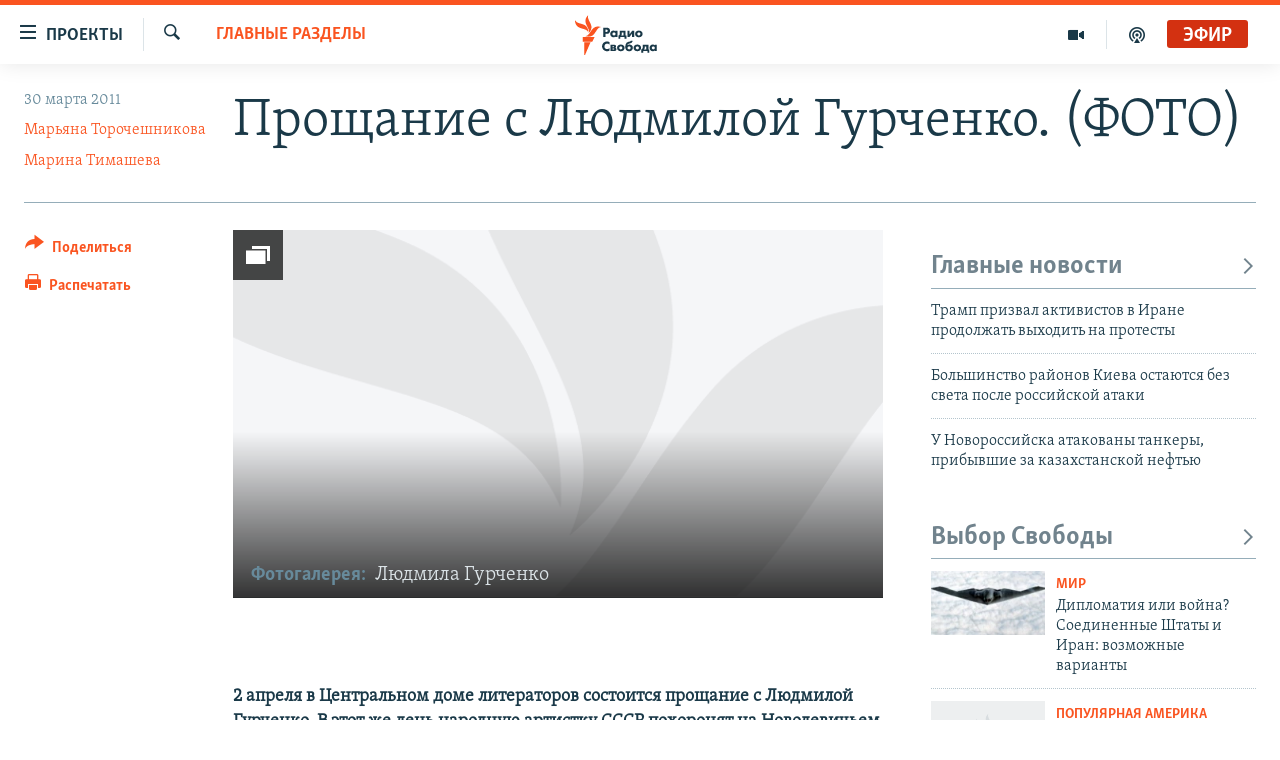

--- FILE ---
content_type: text/html; charset=utf-8
request_url: https://www.svoboda.org/a/3542064.html
body_size: 18867
content:

<!DOCTYPE html>
<html lang="ru" dir="ltr" class="no-js">
<head>
<link href="/Content/responsive/RFE/ru-RU/RFE-ru-RU.css?&amp;av=0.0.0.0&amp;cb=370" rel="stylesheet"/>
<script src="https://tags.svoboda.org/rferl-pangea/prod/utag.sync.js"></script> <script type='text/javascript' src='https://www.youtube.com/iframe_api' async></script>
<link rel="manifest" href="/manifest.json">
<script type="text/javascript">
//a general 'js' detection, must be on top level in <head>, due to CSS performance
document.documentElement.className = "js";
var cacheBuster = "370";
var appBaseUrl = "/";
var imgEnhancerBreakpoints = [0, 144, 256, 408, 650, 1023, 1597];
var isLoggingEnabled = false;
var isPreviewPage = false;
var isLivePreviewPage = false;
if (!isPreviewPage) {
window.RFE = window.RFE || {};
window.RFE.cacheEnabledByParam = window.location.href.indexOf('nocache=1') === -1;
const url = new URL(window.location.href);
const params = new URLSearchParams(url.search);
// Remove the 'nocache' parameter
params.delete('nocache');
// Update the URL without the 'nocache' parameter
url.search = params.toString();
window.history.replaceState(null, '', url.toString());
} else {
window.addEventListener('load', function() {
const links = window.document.links;
for (let i = 0; i < links.length; i++) {
links[i].href = '#';
links[i].target = '_self';
}
})
}
var pwaEnabled = false;
var swCacheDisabled;
</script>
<meta charset="utf-8" />
<title>Прощание с Людмилой Гурченко. (ФОТО)</title>
<meta name="description" content="2 апреля в в Центральном доме литераторов состоится прощание с Людмилой Гурченко. Артистку похоронят на Новодевичьем кладбище." />
<meta name="keywords" content="Главные разделы" />
<meta name="viewport" content="width=device-width, initial-scale=1.0" />
<meta http-equiv="X-UA-Compatible" content="IE=edge" />
<meta name="robots" content="max-image-preview:large"><meta name="yandex-verification" content="b0c9281571f3c335" /><meta name="yandex-verification" content="18b059b061a56c18" /><meta name="yandex-verification" content="467654ae30b15a06" /> <script type="text/javascript"> (function(c,l,a,r,i,t,y){ c[a]=c[a]||function(){(c[a].q=c[a].q||[]).push(arguments)}; t=l.createElement(r);t.async=1;t.src="https://www.clarity.ms/tag/"+i; y=l.getElementsByTagName(r)[0];y.parentNode.insertBefore(t,y); })(window, document, "clarity", "script", "qwvj9hjuis"); </script>
<link href="https://www.svoboda.org/a/3542064.html" rel="canonical" />
<meta name="apple-mobile-web-app-title" content="RFE/RL" />
<meta name="apple-mobile-web-app-status-bar-style" content="black" />
<meta name="apple-itunes-app" content="app-id=478861937, app-argument=//3542064.ltr" />
<meta content="Прощание с Людмилой Гурченко" property="og:title" />
<meta content="2 апреля в в Центральном доме литераторов состоится прощание с Людмилой Гурченко. Артистку похоронят на Новодевичьем кладбище." property="og:description" />
<meta content="article" property="og:type" />
<meta content="https://www.svoboda.org/a/3542064.html" property="og:url" />
<meta content="Радио Свобода" property="og:site_name" />
<meta content="https://www.facebook.com/radiosvoboda" property="article:publisher" />
<meta content="https://www.svoboda.org/Content/responsive/RFE/ru-RU/img/top_logo_news.png" property="og:image" />
<meta content="1200" property="og:image:width" />
<meta content="675" property="og:image:height" />
<meta content="site logo" property="og:image:alt" />
<meta content="322210431200953" property="fb:app_id" />
<meta content="Марьяна Торочешникова" name="Author" />
<meta content="Марина Тимашева" name="Author" />
<meta content="summary_large_image" name="twitter:card" />
<meta content="@SvobodaRadio" name="twitter:site" />
<meta content="https://www.svoboda.org/Content/responsive/RFE/ru-RU/img/top_logo_news.png" name="twitter:image" />
<meta content="Прощание с Людмилой Гурченко" name="twitter:title" />
<meta content="2 апреля в в Центральном доме литераторов состоится прощание с Людмилой Гурченко. Артистку похоронят на Новодевичьем кладбище." name="twitter:description" />
<link rel="amphtml" href="https://www.svoboda.org/amp/3542064.html" />
<script type="application/ld+json">{"articleSection":"Главные разделы","isAccessibleForFree":true,"headline":"Прощание с Людмилой Гурченко","inLanguage":"ru-RU","keywords":"Главные разделы","author":[{"@type":"Person","url":"https://www.svoboda.org/author/марьяна-торочешникова/gur","description":"","image":{"@type":"ImageObject","url":"https://gdb.rferl.org/da1f8a1f-3841-4399-a268-f23b0b5d3897.jpg"},"name":"Марьяна Торочешникова"},{"@type":"Person","url":"https://www.svoboda.org/author/марина-тимашева/boq_","description":"","image":{"@type":"ImageObject","url":"https://gdb.rferl.org/a591f004-bfa4-4a89-97f4-755e3b1de9a2.jpg"},"name":"Марина Тимашева"}],"datePublished":"2011-03-30 12:05:00Z","dateModified":"2011-03-31 14:59:37Z","publisher":{"logo":{"width":512,"height":220,"@type":"ImageObject","url":"https://www.svoboda.org/Content/responsive/RFE/ru-RU/img/logo.png"},"@type":"NewsMediaOrganization","url":"https://www.svoboda.org","sameAs":["https://www.facebook.com/radiosvoboda","https://twitter.com/SvobodaRadio","http://bit.ly/2vQLCnh","https://t.me/radiosvoboda","https://www.instagram.com/radiosvoboda/"],"name":"Радио Свобода","alternateName":"Радио Свобода"},"@context":"https://schema.org","@type":"NewsArticle","mainEntityOfPage":"https://www.svoboda.org/a/3542064.html","url":"https://www.svoboda.org/a/3542064.html","description":"2 апреля в в Центральном доме литераторов состоится прощание с Людмилой Гурченко. Артистку похоронят на Новодевичьем кладбище.","image":{"width":1080,"height":608,"@type":"ImageObject","url":"https://gdb.rferl.org/00000000-0000-0000-0000-000000000000_w1080_h608.gif"},"name":"Прощание с Людмилой Гурченко. (ФОТО)"}</script>
<script src="/Scripts/responsive/infographics.b?v=dVbZ-Cza7s4UoO3BqYSZdbxQZVF4BOLP5EfYDs4kqEo1&amp;av=0.0.0.0&amp;cb=370"></script>
<script src="/Scripts/responsive/loader.b?v=Q26XNwrL6vJYKjqFQRDnx01Lk2pi1mRsuLEaVKMsvpA1&amp;av=0.0.0.0&amp;cb=370"></script>
<link rel="icon" type="image/svg+xml" href="/Content/responsive/RFE/img/webApp/favicon.svg" />
<link rel="alternate icon" href="/Content/responsive/RFE/img/webApp/favicon.ico" />
<link rel="mask-icon" color="#ea6903" href="/Content/responsive/RFE/img/webApp/favicon_safari.svg" />
<link rel="apple-touch-icon" sizes="152x152" href="/Content/responsive/RFE/img/webApp/ico-152x152.png" />
<link rel="apple-touch-icon" sizes="144x144" href="/Content/responsive/RFE/img/webApp/ico-144x144.png" />
<link rel="apple-touch-icon" sizes="114x114" href="/Content/responsive/RFE/img/webApp/ico-114x114.png" />
<link rel="apple-touch-icon" sizes="72x72" href="/Content/responsive/RFE/img/webApp/ico-72x72.png" />
<link rel="apple-touch-icon-precomposed" href="/Content/responsive/RFE/img/webApp/ico-57x57.png" />
<link rel="icon" sizes="192x192" href="/Content/responsive/RFE/img/webApp/ico-192x192.png" />
<link rel="icon" sizes="128x128" href="/Content/responsive/RFE/img/webApp/ico-128x128.png" />
<meta name="msapplication-TileColor" content="#ffffff" />
<meta name="msapplication-TileImage" content="/Content/responsive/RFE/img/webApp/ico-144x144.png" />
<link rel="preload" href="/Content/responsive/fonts/Skolar-Lt_Cyrl_v2.4.woff" type="font/woff" as="font" crossorigin="anonymous" />
<link rel="alternate" type="application/rss+xml" title="RFE/RL - Top Stories [RSS]" href="/api/" />
<link rel="sitemap" type="application/rss+xml" href="/sitemap.xml" />
</head>
<body class=" nav-no-loaded cc_theme pg-article print-lay-article js-category-to-nav nojs-images ">
<script type="text/javascript" >
var analyticsData = {url:"https://www.svoboda.org/a/3542064.html",property_id:"414",article_uid:"3542064",page_title:"Прощание с Людмилой Гурченко. (ФОТО)",page_type:"article",content_type:"article",subcontent_type:"article",last_modified:"2011-03-31 14:59:37Z",pub_datetime:"2011-03-30 12:05:00Z",pub_year:"2011",pub_month:"03",pub_day:"30",pub_hour:"12",pub_weekday:"Wednesday",section:"главные разделы",english_section:"ru_articles",byline:"Марьяна Торочешникова, Марина Тимашева",categories:"ru_articles",domain:"www.svoboda.org",language:"Russian",language_service:"RFERL Russian",platform:"web",copied:"no",copied_article:"",copied_title:"",runs_js:"Yes",cms_release:"8.44.0.0.370",enviro_type:"prod",slug:"",entity:"RFE",short_language_service:"RU",platform_short:"W",page_name:"Прощание с Людмилой Гурченко. (ФОТО)"};
</script>
<noscript><iframe src="https://www.googletagmanager.com/ns.html?id=GTM-WXZBPZ" height="0" width="0" style="display:none;visibility:hidden"></iframe></noscript><script type="text/javascript" data-cookiecategory="analytics">
var gtmEventObject = Object.assign({}, analyticsData, {event: 'page_meta_ready'});window.dataLayer = window.dataLayer || [];window.dataLayer.push(gtmEventObject);
if (top.location === self.location) { //if not inside of an IFrame
var renderGtm = "true";
if (renderGtm === "true") {
(function(w,d,s,l,i){w[l]=w[l]||[];w[l].push({'gtm.start':new Date().getTime(),event:'gtm.js'});var f=d.getElementsByTagName(s)[0],j=d.createElement(s),dl=l!='dataLayer'?'&l='+l:'';j.async=true;j.src='//www.googletagmanager.com/gtm.js?id='+i+dl;f.parentNode.insertBefore(j,f);})(window,document,'script','dataLayer','GTM-WXZBPZ');
}
}
</script>
<!--Analytics tag js version start-->
<script type="text/javascript" data-cookiecategory="analytics">
var utag_data = Object.assign({}, analyticsData, {});
if(typeof(TealiumTagFrom)==='function' && typeof(TealiumTagSearchKeyword)==='function') {
var utag_from=TealiumTagFrom();var utag_searchKeyword=TealiumTagSearchKeyword();
if(utag_searchKeyword!=null && utag_searchKeyword!=='' && utag_data["search_keyword"]==null) utag_data["search_keyword"]=utag_searchKeyword;if(utag_from!=null && utag_from!=='') utag_data["from"]=TealiumTagFrom();}
if(window.top!== window.self&&utag_data.page_type==="snippet"){utag_data.page_type = 'iframe';}
try{if(window.top!==window.self&&window.self.location.hostname===window.top.location.hostname){utag_data.platform = 'self-embed';utag_data.platform_short = 'se';}}catch(e){if(window.top!==window.self&&window.self.location.search.includes("platformType=self-embed")){utag_data.platform = 'cross-promo';utag_data.platform_short = 'cp';}}
(function(a,b,c,d){ a="https://tags.svoboda.org/rferl-pangea/prod/utag.js"; b=document;c="script";d=b.createElement(c);d.src=a;d.type="text/java"+c;d.async=true; a=b.getElementsByTagName(c)[0];a.parentNode.insertBefore(d,a); })();
</script>
<!--Analytics tag js version end-->
<!-- Analytics tag management NoScript -->
<noscript>
<img style="position: absolute; border: none;" src="https://ssc.svoboda.org/b/ss/bbgprod,bbgentityrferl/1/G.4--NS/1250359125?pageName=rfe%3aru%3aw%3aarticle%3a%d0%9f%d1%80%d0%be%d1%89%d0%b0%d0%bd%d0%b8%d0%b5%20%d1%81%20%d0%9b%d1%8e%d0%b4%d0%bc%d0%b8%d0%bb%d0%be%d0%b9%20%d0%93%d1%83%d1%80%d1%87%d0%b5%d0%bd%d0%ba%d0%be.%20%28%d0%a4%d0%9e%d0%a2%d0%9e%29&amp;c6=%d0%9f%d1%80%d0%be%d1%89%d0%b0%d0%bd%d0%b8%d0%b5%20%d1%81%20%d0%9b%d1%8e%d0%b4%d0%bc%d0%b8%d0%bb%d0%be%d0%b9%20%d0%93%d1%83%d1%80%d1%87%d0%b5%d0%bd%d0%ba%d0%be.%20%28%d0%a4%d0%9e%d0%a2%d0%9e%29&amp;v36=8.44.0.0.370&amp;v6=D=c6&amp;g=https%3a%2f%2fwww.svoboda.org%2fa%2f3542064.html&amp;c1=D=g&amp;v1=D=g&amp;events=event1,event52&amp;c16=rferl%20russian&amp;v16=D=c16&amp;c5=ru_articles&amp;v5=D=c5&amp;ch=%d0%93%d0%bb%d0%b0%d0%b2%d0%bd%d1%8b%d0%b5%20%d1%80%d0%b0%d0%b7%d0%b4%d0%b5%d0%bb%d1%8b&amp;c15=russian&amp;v15=D=c15&amp;c4=article&amp;v4=D=c4&amp;c14=3542064&amp;v14=D=c14&amp;v20=no&amp;c17=web&amp;v17=D=c17&amp;mcorgid=518abc7455e462b97f000101%40adobeorg&amp;server=www.svoboda.org&amp;pageType=D=c4&amp;ns=bbg&amp;v29=D=server&amp;v25=rfe&amp;v30=414&amp;v105=D=User-Agent " alt="analytics" width="1" height="1" /></noscript>
<!-- End of Analytics tag management NoScript -->
<!--*** Accessibility links - For ScreenReaders only ***-->
<section>
<div class="sr-only">
<h2>Ссылки для упрощенного доступа</h2>
<ul>
<li><a href="#content" data-disable-smooth-scroll="1">Вернуться к основному содержанию</a></li>
<li><a href="#navigation" data-disable-smooth-scroll="1">Вернутся к главной навигации</a></li>
<li><a href="#txtHeaderSearch" data-disable-smooth-scroll="1">Вернутся к поиску</a></li>
</ul>
</div>
</section>
<div class="fb-quote"></div>
<div dir="ltr">
<div id="page">
<aside>
<div class="c-lightbox overlay-modal">
<div class="c-lightbox__intro">
<h2 class="c-lightbox__intro-title"></h2>
<button class="btn btn--rounded c-lightbox__btn c-lightbox__intro-next" title="Следующий">
<span class="ico ico--rounded ico-chevron-forward"></span>
<span class="sr-only">Следующий</span>
</button>
</div>
<div class="c-lightbox__nav">
<button class="btn btn--rounded c-lightbox__btn c-lightbox__btn--close" title="Закрыть">
<span class="ico ico--rounded ico-close"></span>
<span class="sr-only">Закрыть</span>
</button>
<button class="btn btn--rounded c-lightbox__btn c-lightbox__btn--prev" title="Предыдущий">
<span class="ico ico--rounded ico-chevron-backward"></span>
<span class="sr-only">Предыдущий</span>
</button>
<button class="btn btn--rounded c-lightbox__btn c-lightbox__btn--next" title="Следующий">
<span class="ico ico--rounded ico-chevron-forward"></span>
<span class="sr-only">Следующий</span>
</button>
</div>
<div class="c-lightbox__content-wrap">
<figure class="c-lightbox__content">
<span class="c-spinner c-spinner--lightbox">
<img src="/Content/responsive/img/player-spinner.png"
alt="пожалуйста, подождите"
title="пожалуйста, подождите" />
</span>
<div class="c-lightbox__img">
<div class="thumb">
<img src="" alt="" />
</div>
</div>
<figcaption>
<div class="c-lightbox__info c-lightbox__info--foot">
<span class="c-lightbox__counter"></span>
<span class="caption c-lightbox__caption"></span>
</div>
</figcaption>
</figure>
</div>
<div class="hidden">
<div class="content-advisory__box content-advisory__box--lightbox">
<span class="content-advisory__box-text">На этом изображение содержится контент, который некоторые пользователи могут счесть шокирующим или оскорбительным</span>
<button class="btn btn--transparent content-advisory__box-btn m-t-md" value="text" type="button">
<span class="btn__text">
Нажмите для просмотра
</span>
</button>
</div>
</div>
</div>
<div class="print-dialogue">
<div class="container">
<h3 class="print-dialogue__title section-head">Варианты печати:</h3>
<div class="print-dialogue__opts">
<ul class="print-dialogue__opt-group">
<li class="form__group form__group--checkbox">
<input class="form__check " id="checkboxImages" name="checkboxImages" type="checkbox" checked="checked" />
<label for="checkboxImages" class="form__label m-t-md">Изображения</label>
</li>
<li class="form__group form__group--checkbox">
<input class="form__check " id="checkboxMultimedia" name="checkboxMultimedia" type="checkbox" checked="checked" />
<label for="checkboxMultimedia" class="form__label m-t-md">Мультимедиа</label>
</li>
</ul>
<ul class="print-dialogue__opt-group">
<li class="form__group form__group--checkbox">
<input class="form__check " id="checkboxEmbedded" name="checkboxEmbedded" type="checkbox" checked="checked" />
<label for="checkboxEmbedded" class="form__label m-t-md">Встроенный контент и реклама</label>
</li>
<li class="hidden">
<input class="form__check " id="checkboxComments" name="checkboxComments" type="checkbox" />
<label for="checkboxComments" class="form__label m-t-md">Комментарии</label>
</li>
</ul>
</div>
<div class="print-dialogue__buttons">
<button class="btn btn--secondary close-button" type="button" title="Отменить">
<span class="btn__text ">Отменить</span>
</button>
<button class="btn btn-cust-print m-l-sm" type="button" title="Распечатать">
<span class="btn__text ">Распечатать</span>
</button>
</div>
</div>
</div>
<div class="ctc-message pos-fix">
<div class="ctc-message__inner">Ссылка была скопирована</div>
</div>
</aside>
<div class="hdr-20 hdr-20--big">
<div class="hdr-20__inner">
<div class="hdr-20__max pos-rel">
<div class="hdr-20__side hdr-20__side--primary d-flex">
<label data-for="main-menu-ctrl" data-switcher-trigger="true" data-switch-target="main-menu-ctrl" class="burger hdr-trigger pos-rel trans-trigger" data-trans-evt="click" data-trans-id="menu">
<span class="ico ico-close hdr-trigger__ico hdr-trigger__ico--close burger__ico burger__ico--close"></span>
<span class="ico ico-menu hdr-trigger__ico hdr-trigger__ico--open burger__ico burger__ico--open"></span>
<span class="burger__label">Проекты</span>
</label>
<div class="menu-pnl pos-fix trans-target" data-switch-target="main-menu-ctrl" data-trans-id="menu">
<div class="menu-pnl__inner">
<nav class="main-nav menu-pnl__item menu-pnl__item--first">
<ul class="main-nav__list accordeon" data-analytics-tales="false" data-promo-name="link" data-location-name="nav,secnav">
<li class="main-nav__item accordeon__item" data-switch-target="menu-item-3486">
<label class="main-nav__item-name main-nav__item-name--label accordeon__control-label" data-switcher-trigger="true" data-for="menu-item-3486">
Радио
<span class="ico ico-chevron-down main-nav__chev"></span>
</label>
<div class="main-nav__sub-list">
<a class="main-nav__item-name main-nav__item-name--link main-nav__item-name--sub" href="/programs" title="Радиопрограммы" >Радиопрограммы</a>
<a class="main-nav__item-name main-nav__item-name--link main-nav__item-name--sub" href="https://www.svoboda.org/p/7451.html" title="Подкасты" >Подкасты</a>
<a class="main-nav__item-name main-nav__item-name--link main-nav__item-name--sub" href="/schedule/radio.html#live-now" title="Расписание вещания" >Расписание вещания</a>
</div>
</li>
<li class="main-nav__item">
<a class="main-nav__item-name main-nav__item-name--link" href="/authors" title="Авторские проекты" data-item-name="responsive-authors" >Авторские проекты</a>
</li>
<li class="main-nav__item">
<a class="main-nav__item-name main-nav__item-name--link" href="/quotations" title="Цитаты Свободы" data-item-name="quotes-of-liberty" >Цитаты Свободы</a>
</li>
<li class="main-nav__item">
<a class="main-nav__item-name main-nav__item-name--link" href="/opinions" title="Мнения" data-item-name="opinions_resp" >Мнения</a>
</li>
<li class="main-nav__item">
<a class="main-nav__item-name main-nav__item-name--link" href="/regions" title="Регионы" data-item-name="regions" >Регионы</a>
</li>
<li class="main-nav__item">
<a class="main-nav__item-name main-nav__item-name--link" href="/subscribe" title="Подпишитесь на рассылку" data-item-name="mail-list" >Подпишитесь на рассылку</a>
</li>
</ul>
</nav>
<div class="menu-pnl__item">
<a href="https://www.sibreal.org" class="menu-pnl__item-link" alt="Сибирь.Реалии">Сибирь.Реалии</a>
<a href="https://www.severreal.org" class="menu-pnl__item-link" alt="Север.Реалии">Север.Реалии</a>
</div>
<div class="menu-pnl__item menu-pnl__item--social">
<h5 class="menu-pnl__sub-head">Социальные сети</h5>
<a href="https://www.facebook.com/radiosvoboda" title="Мы в Facebook" data-analytics-text="follow_on_facebook" class="btn btn--rounded btn--social-inverted menu-pnl__btn js-social-btn btn-facebook" target="_blank" rel="noopener">
<span class="ico ico-facebook-alt ico--rounded"></span>
</a>
<a href="https://twitter.com/SvobodaRadio" title="Мы в Twitter" data-analytics-text="follow_on_twitter" class="btn btn--rounded btn--social-inverted menu-pnl__btn js-social-btn btn-twitter" target="_blank" rel="noopener">
<span class="ico ico-twitter ico--rounded"></span>
</a>
<a href="http://bit.ly/2vQLCnh" title="Присоединяйтесь в Youtube" data-analytics-text="follow_on_youtube" class="btn btn--rounded btn--social-inverted menu-pnl__btn js-social-btn btn-youtube" target="_blank" rel="noopener">
<span class="ico ico-youtube ico--rounded"></span>
</a>
<a href="https://t.me/radiosvoboda" title="Подпишитесь в Telegram" data-analytics-text="follow_on_telegram" class="btn btn--rounded btn--social-inverted menu-pnl__btn js-social-btn btn-telegram" target="_blank" rel="noopener">
<span class="ico ico-telegram ico--rounded"></span>
</a>
<a href="https://www.instagram.com/radiosvoboda/" title="Подпишитесь на нашу страницу в Instagram" data-analytics-text="follow_on_instagram" class="btn btn--rounded btn--social-inverted menu-pnl__btn js-social-btn btn-instagram" target="_blank" rel="noopener">
<span class="ico ico-instagram ico--rounded"></span>
</a>
</div>
<div class="menu-pnl__item">
<a href="/navigation/allsites" class="menu-pnl__item-link">
<span class="ico ico-languages "></span>
Все сайты РСЕ/РС
</a>
</div>
</div>
</div>
<label data-for="top-search-ctrl" data-switcher-trigger="true" data-switch-target="top-search-ctrl" class="top-srch-trigger hdr-trigger">
<span class="ico ico-close hdr-trigger__ico hdr-trigger__ico--close top-srch-trigger__ico top-srch-trigger__ico--close"></span>
<span class="ico ico-search hdr-trigger__ico hdr-trigger__ico--open top-srch-trigger__ico top-srch-trigger__ico--open"></span>
</label>
<div class="srch-top srch-top--in-header" data-switch-target="top-search-ctrl">
<div class="container">
<form action="/s" class="srch-top__form srch-top__form--in-header" id="form-topSearchHeader" method="get" role="search"><label for="txtHeaderSearch" class="sr-only">Искать</label>
<input type="text" id="txtHeaderSearch" name="k" placeholder="текст для поиска..." accesskey="s" value="" class="srch-top__input analyticstag-event" onkeydown="if (event.keyCode === 13) { FireAnalyticsTagEventOnSearch('search', $dom.get('#txtHeaderSearch')[0].value) }" />
<button title="Искать" type="submit" class="btn btn--top-srch analyticstag-event" onclick="FireAnalyticsTagEventOnSearch('search', $dom.get('#txtHeaderSearch')[0].value) ">
<span class="ico ico-search"></span>
</button></form>
</div>
</div>
<a href="/" class="main-logo-link">
<img src="/Content/responsive/RFE/ru-RU/img/logo-compact.svg" class="main-logo main-logo--comp" alt="site logo">
<img src="/Content/responsive/RFE/ru-RU/img/logo.svg" class="main-logo main-logo--big" alt="site logo">
</a>
</div>
<div class="hdr-20__side hdr-20__side--secondary d-flex">
<a href="/p/7451.html" title="подкасты" class="hdr-20__secondary-item" data-item-name="podcast">
<span class="ico ico-podcast hdr-20__secondary-icon"></span>
</a>
<a href="/z/959" title="Видео" class="hdr-20__secondary-item" data-item-name="video">
<span class="ico ico-video hdr-20__secondary-icon"></span>
</a>
<a href="/s" title="Искать" class="hdr-20__secondary-item hdr-20__secondary-item--search" data-item-name="search">
<span class="ico ico-search hdr-20__secondary-icon hdr-20__secondary-icon--search"></span>
</a>
<div class="hdr-20__secondary-item live-b-drop">
<div class="live-b-drop__off">
<a href="/live/audio/81" class="live-b-drop__link" title="Эфир" data-item-name="live">
<span class="badge badge--live-btn badge--live">
Эфир
</span>
</a>
</div>
<div class="live-b-drop__on hidden">
<label data-for="live-ctrl" data-switcher-trigger="true" data-switch-target="live-ctrl" class="live-b-drop__label pos-rel">
<span class="badge badge--live badge--live-btn">
Эфир
</span>
<span class="ico ico-close live-b-drop__label-ico live-b-drop__label-ico--close"></span>
</label>
<div class="live-b-drop__panel" id="targetLivePanelDiv" data-switch-target="live-ctrl"></div>
</div>
</div>
<div class="srch-bottom">
<form action="/s" class="srch-bottom__form d-flex" id="form-bottomSearch" method="get" role="search"><label for="txtSearch" class="sr-only">Искать</label>
<input type="search" id="txtSearch" name="k" placeholder="текст для поиска..." accesskey="s" value="" class="srch-bottom__input analyticstag-event" onkeydown="if (event.keyCode === 13) { FireAnalyticsTagEventOnSearch('search', $dom.get('#txtSearch')[0].value) }" />
<button title="Искать" type="submit" class="btn btn--bottom-srch analyticstag-event" onclick="FireAnalyticsTagEventOnSearch('search', $dom.get('#txtSearch')[0].value) ">
<span class="ico ico-search"></span>
</button></form>
</div>
</div>
<img src="/Content/responsive/RFE/ru-RU/img/logo-print.gif" class="logo-print" alt="site logo">
<img src="/Content/responsive/RFE/ru-RU/img/logo-print_color.png" class="logo-print logo-print--color" alt="site logo">
</div>
</div>
</div>
<script>
if (document.body.className.indexOf('pg-home') > -1) {
var nav2In = document.querySelector('.hdr-20__inner');
var nav2Sec = document.querySelector('.hdr-20__side--secondary');
var secStyle = window.getComputedStyle(nav2Sec);
if (nav2In && window.pageYOffset < 150 && secStyle['position'] !== 'fixed') {
nav2In.classList.add('hdr-20__inner--big')
}
}
</script>
<div class="c-hlights c-hlights--breaking c-hlights--no-item" data-hlight-display="mobile,desktop">
<div class="c-hlights__wrap container p-0">
<div class="c-hlights__nav">
<a role="button" href="#" title="Предыдущий">
<span class="ico ico-chevron-backward m-0"></span>
<span class="sr-only">Предыдущий</span>
</a>
<a role="button" href="#" title="Следующий">
<span class="ico ico-chevron-forward m-0"></span>
<span class="sr-only">Следующий</span>
</a>
</div>
<span class="c-hlights__label">
<span class="">Новость часа</span>
<span class="switcher-trigger">
<label data-for="more-less-1" data-switcher-trigger="true" class="switcher-trigger__label switcher-trigger__label--more p-b-0" title="Показать больше">
<span class="ico ico-chevron-down"></span>
</label>
<label data-for="more-less-1" data-switcher-trigger="true" class="switcher-trigger__label switcher-trigger__label--less p-b-0" title="Свернуть">
<span class="ico ico-chevron-up"></span>
</label>
</span>
</span>
<ul class="c-hlights__items switcher-target" data-switch-target="more-less-1">
</ul>
</div>
</div> <div id="content">
<main class="container">
<div class="hdr-container">
<div class="row">
<div class="col-category col-xs-12 col-md-2 pull-left"> <div class="category js-category">
<a class="" href="/z/11">Главные разделы</a> </div>
</div><div class="col-title col-xs-12 col-md-10 pull-right"> <h1 class="title pg-title">
Прощание с Людмилой Гурченко. (ФОТО)
</h1>
</div><div class="col-publishing-details col-xs-12 col-sm-12 col-md-2 pull-left"> <div class="publishing-details ">
<div class="published">
<span class="date" >
<time pubdate="pubdate" datetime="2011-03-30T16:05:00+03:00">
30 марта 2011
</time>
</span>
</div>
<div class="links">
<ul class="links__list links__list--column">
<li class="links__item">
<a class="links__item-link" href="/author/марьяна-торочешникова/gur" title="Марьяна Торочешникова">Марьяна Торочешникова</a>
</li>
<li class="links__item">
<a class="links__item-link" href="/author/марина-тимашева/boq_" title="Марина Тимашева">Марина Тимашева</a>
</li>
</ul>
</div>
</div>
</div><div class="col-lg-12 separator"> <div class="separator">
<hr class="title-line" />
</div>
</div>
</div>
</div>
<div class="body-container">
<div class="row">
<div class="col-xs-12 col-md-2 pull-left article-share">
<div class="share--box">
<div class="sticky-share-container" style="display:none">
<div class="container">
<a href="https://www.svoboda.org" id="logo-sticky-share">&nbsp;</a>
<div class="pg-title pg-title--sticky-share">
Прощание с Людмилой Гурченко. (ФОТО)
</div>
<div class="sticked-nav-actions">
<!--This part is for sticky navigation display-->
<p class="buttons link-content-sharing p-0 ">
<button class="btn btn--link btn-content-sharing p-t-0 " id="btnContentSharing" value="text" role="Button" type="" title="поделиться в других соцсетях">
<span class="ico ico-share ico--l"></span>
<span class="btn__text ">
Поделиться
</span>
</button>
</p>
<aside class="content-sharing js-content-sharing js-content-sharing--apply-sticky content-sharing--sticky"
role="complementary"
data-share-url="https://www.svoboda.org/a/3542064.html" data-share-title="Прощание с Людмилой Гурченко. (ФОТО)" data-share-text="2 апреля в в Центральном доме литераторов состоится прощание с Людмилой Гурченко. Артистку похоронят на Новодевичьем кладбище.">
<div class="content-sharing__popover">
<h6 class="content-sharing__title">Поделиться</h6>
<button href="#close" id="btnCloseSharing" class="btn btn--text-like content-sharing__close-btn">
<span class="ico ico-close ico--l"></span>
</button>
<ul class="content-sharing__list">
<li class="content-sharing__item">
<div class="ctc ">
<input type="text" class="ctc__input" readonly="readonly">
<a href="" js-href="https://www.svoboda.org/a/3542064.html" class="content-sharing__link ctc__button">
<span class="ico ico-copy-link ico--rounded ico--s"></span>
<span class="content-sharing__link-text">Скопировать ссылку</span>
</a>
</div>
</li>
<li class="content-sharing__item">
<a href="https://facebook.com/sharer.php?u=https%3a%2f%2fwww.svoboda.org%2fa%2f3542064.html"
data-analytics-text="share_on_facebook"
title="Facebook" target="_blank"
class="content-sharing__link js-social-btn">
<span class="ico ico-facebook ico--rounded ico--s"></span>
<span class="content-sharing__link-text">Facebook</span>
</a>
</li>
<li class="content-sharing__item">
<a href="https://twitter.com/share?url=https%3a%2f%2fwww.svoboda.org%2fa%2f3542064.html&amp;text=%d0%9f%d1%80%d0%be%d1%89%d0%b0%d0%bd%d0%b8%d0%b5+%d1%81+%d0%9b%d1%8e%d0%b4%d0%bc%d0%b8%d0%bb%d0%be%d0%b9+%d0%93%d1%83%d1%80%d1%87%d0%b5%d0%bd%d0%ba%d0%be"
data-analytics-text="share_on_twitter"
title="X (Twitter)" target="_blank"
class="content-sharing__link js-social-btn">
<span class="ico ico-twitter ico--rounded ico--s"></span>
<span class="content-sharing__link-text">X (Twitter)</span>
</a>
</li>
<li class="content-sharing__item">
<a href="https://telegram.me/share/url?url=https%3a%2f%2fwww.svoboda.org%2fa%2f3542064.html"
data-analytics-text="share_on_telegram"
title="Telegram" target="_blank"
class="content-sharing__link js-social-btn">
<span class="ico ico-telegram ico--rounded ico--s"></span>
<span class="content-sharing__link-text">Telegram</span>
</a>
</li>
<li class="content-sharing__item visible-xs-inline-block visible-sm-inline-block">
<a href="whatsapp://send?text=https%3a%2f%2fwww.svoboda.org%2fa%2f3542064.html"
data-analytics-text="share_on_whatsapp"
title="WhatsApp" target="_blank"
class="content-sharing__link js-social-btn">
<span class="ico ico-whatsapp ico--rounded ico--s"></span>
<span class="content-sharing__link-text">WhatsApp</span>
</a>
</li>
<li class="content-sharing__item visible-md-inline-block visible-lg-inline-block">
<a href="https://web.whatsapp.com/send?text=https%3a%2f%2fwww.svoboda.org%2fa%2f3542064.html"
data-analytics-text="share_on_whatsapp_desktop"
title="WhatsApp" target="_blank"
class="content-sharing__link js-social-btn">
<span class="ico ico-whatsapp ico--rounded ico--s"></span>
<span class="content-sharing__link-text">WhatsApp</span>
</a>
</li>
<li class="content-sharing__item">
<a href="mailto:?body=https%3a%2f%2fwww.svoboda.org%2fa%2f3542064.html&amp;subject=Прощание с Людмилой Гурченко"
title="Email"
class="content-sharing__link ">
<span class="ico ico-email ico--rounded ico--s"></span>
<span class="content-sharing__link-text">Email</span>
</a>
</li>
</ul>
</div>
</aside>
</div>
</div>
</div>
<div class="links">
<p class="buttons link-content-sharing p-0 ">
<button class="btn btn--link btn-content-sharing p-t-0 " id="btnContentSharing" value="text" role="Button" type="" title="поделиться в других соцсетях">
<span class="ico ico-share ico--l"></span>
<span class="btn__text ">
Поделиться
</span>
</button>
</p>
<aside class="content-sharing js-content-sharing " role="complementary"
data-share-url="https://www.svoboda.org/a/3542064.html" data-share-title="Прощание с Людмилой Гурченко. (ФОТО)" data-share-text="2 апреля в в Центральном доме литераторов состоится прощание с Людмилой Гурченко. Артистку похоронят на Новодевичьем кладбище.">
<div class="content-sharing__popover">
<h6 class="content-sharing__title">Поделиться</h6>
<button href="#close" id="btnCloseSharing" class="btn btn--text-like content-sharing__close-btn">
<span class="ico ico-close ico--l"></span>
</button>
<ul class="content-sharing__list">
<li class="content-sharing__item">
<div class="ctc ">
<input type="text" class="ctc__input" readonly="readonly">
<a href="" js-href="https://www.svoboda.org/a/3542064.html" class="content-sharing__link ctc__button">
<span class="ico ico-copy-link ico--rounded ico--l"></span>
<span class="content-sharing__link-text">Скопировать ссылку</span>
</a>
</div>
</li>
<li class="content-sharing__item">
<a href="https://facebook.com/sharer.php?u=https%3a%2f%2fwww.svoboda.org%2fa%2f3542064.html"
data-analytics-text="share_on_facebook"
title="Facebook" target="_blank"
class="content-sharing__link js-social-btn">
<span class="ico ico-facebook ico--rounded ico--l"></span>
<span class="content-sharing__link-text">Facebook</span>
</a>
</li>
<li class="content-sharing__item">
<a href="https://twitter.com/share?url=https%3a%2f%2fwww.svoboda.org%2fa%2f3542064.html&amp;text=%d0%9f%d1%80%d0%be%d1%89%d0%b0%d0%bd%d0%b8%d0%b5+%d1%81+%d0%9b%d1%8e%d0%b4%d0%bc%d0%b8%d0%bb%d0%be%d0%b9+%d0%93%d1%83%d1%80%d1%87%d0%b5%d0%bd%d0%ba%d0%be"
data-analytics-text="share_on_twitter"
title="X (Twitter)" target="_blank"
class="content-sharing__link js-social-btn">
<span class="ico ico-twitter ico--rounded ico--l"></span>
<span class="content-sharing__link-text">X (Twitter)</span>
</a>
</li>
<li class="content-sharing__item">
<a href="https://telegram.me/share/url?url=https%3a%2f%2fwww.svoboda.org%2fa%2f3542064.html"
data-analytics-text="share_on_telegram"
title="Telegram" target="_blank"
class="content-sharing__link js-social-btn">
<span class="ico ico-telegram ico--rounded ico--l"></span>
<span class="content-sharing__link-text">Telegram</span>
</a>
</li>
<li class="content-sharing__item visible-xs-inline-block visible-sm-inline-block">
<a href="whatsapp://send?text=https%3a%2f%2fwww.svoboda.org%2fa%2f3542064.html"
data-analytics-text="share_on_whatsapp"
title="WhatsApp" target="_blank"
class="content-sharing__link js-social-btn">
<span class="ico ico-whatsapp ico--rounded ico--l"></span>
<span class="content-sharing__link-text">WhatsApp</span>
</a>
</li>
<li class="content-sharing__item visible-md-inline-block visible-lg-inline-block">
<a href="https://web.whatsapp.com/send?text=https%3a%2f%2fwww.svoboda.org%2fa%2f3542064.html"
data-analytics-text="share_on_whatsapp_desktop"
title="WhatsApp" target="_blank"
class="content-sharing__link js-social-btn">
<span class="ico ico-whatsapp ico--rounded ico--l"></span>
<span class="content-sharing__link-text">WhatsApp</span>
</a>
</li>
<li class="content-sharing__item">
<a href="mailto:?body=https%3a%2f%2fwww.svoboda.org%2fa%2f3542064.html&amp;subject=Прощание с Людмилой Гурченко"
title="Email"
class="content-sharing__link ">
<span class="ico ico-email ico--rounded ico--l"></span>
<span class="content-sharing__link-text">Email</span>
</a>
</li>
</ul>
</div>
</aside>
<p class="link-print visible-md visible-lg buttons p-0">
<button class="btn btn--link btn-print p-t-0" onclick="if (typeof FireAnalyticsTagEvent === 'function') {FireAnalyticsTagEvent({ on_page_event: 'print_story' });}return false" title="(CTRL+P)">
<span class="ico ico-print"></span>
<span class="btn__text">Распечатать</span>
</button>
</p>
</div>
</div>
</div>
<div class="col-xs-12 col-sm-12 col-md-10 col-lg-10 pull-right">
<div class="row">
<div class="col-xs-12 col-sm-12 col-md-8 col-lg-8 pull-left bottom-offset content-offset">
<div id="article-content" class="content-floated-wrap fb-quotable">
<div class="wsw">
<strong><div class="wsw__embed">
<figure class="media-gallery-embed overlay-wrap js-media-expand"
data-lbox-gallery="true"
data-lbox-gallery-url="/a/3542132.html">
<a href="https://www.svoboda.org/a/3542132.html" title="Людмила Гурченко" class="img-wrap">
<span class="thumb thumb16_9">
<noscript class="nojs-img">
<img src="https://gdb.rferl.org/099d919c-c8a1-4c90-9a85-ac5c9ccc82c6_w250_r1_s.jpg" alt="Людмила Гурченко">
</noscript>
<img data-src="https://gdb.rferl.org/099d919c-c8a1-4c90-9a85-ac5c9ccc82c6_w250_r1_s.jpg" alt="Людмила Гурченко">
</span>
<span class="ico ico-gallery ico--media-type ico--xl"></span>
<span class="ico ico-gallery ico--media-expand ico--rounded"></span>
</a>
<figcaption class="d-flex flex-wrap overlay-content">
<span class="label label--media m-l-sm">Фотогалерея:</span>
<h4 class="title title--media m-l-sm">Людмила Гурченко</h4>
</figcaption>
<div class="c-lightbox__intro-source">
<div class="c-lightbox__intro-content">
<div class="c-lightbox__intro-text">
</div>
<aside class="share js-share--expandable c-lightbox__sharing" role="complementary"
data-share-url="/a/3542132.html" data-share-title="" data-share-text="">
<ul class="share__list">
<li class="share__item">
<div class="ctc ">
<input type="text" class="ctc__input" readonly="readonly">
<a href="" js-href="/a/3542132.html" class="btn bg-transparent ctc__button">
<span class="ico ico-copy-link fs_xl "></span>
</a>
</div>
</li>
<li class="share__item">
<a href="https://facebook.com/sharer.php?u=%2fa%2f3542132.html"
data-analytics-text="share_on_facebook"
title="Facebook" target="_blank"
class="btn bg-transparent js-social-btn">
<span class="ico ico-facebook fs_xl "></span>
</a>
</li>
<li class="share__item">
<a href="https://twitter.com/share?url=%2fa%2f3542132.html&amp;text=%d0%9b%d1%8e%d0%b4%d0%bc%d0%b8%d0%bb%d0%b0+%d0%93%d1%83%d1%80%d1%87%d0%b5%d0%bd%d0%ba%d0%be"
data-analytics-text="share_on_twitter"
title="X (Twitter)" target="_blank"
class="btn bg-transparent js-social-btn">
<span class="ico ico-twitter fs_xl "></span>
</a>
</li>
<li class="share__item">
<a href="https://telegram.me/share/url?url=%2fa%2f3542132.html"
data-analytics-text="share_on_telegram"
title="Telegram" target="_blank"
class="btn bg-transparent js-social-btn">
<span class="ico ico-telegram fs_xl "></span>
</a>
</li>
<li class="share__item visible-xs-inline-block visible-sm-inline-block">
<a href="whatsapp://send?text=%2fa%2f3542132.html"
data-analytics-text="share_on_whatsapp"
title="WhatsApp" target="_blank"
class="btn bg-transparent js-social-btn">
<span class="ico ico-whatsapp fs_xl "></span>
</a>
</li>
<li class="share__item visible-md-inline-block visible-lg-inline-block">
<a href="https://web.whatsapp.com/send?text=%2fa%2f3542132.html"
data-analytics-text="share_on_whatsapp_desktop"
title="WhatsApp" target="_blank"
class="btn bg-transparent js-social-btn">
<span class="ico ico-whatsapp fs_xl "></span>
</a>
</li>
<li class="share__item">
<a href="mailto:?body=%2fa%2f3542132.html&amp;subject=Людмила Гурченко"
title="Email"
class="btn bg-transparent ">
<span class="ico ico-email fs_xl "></span>
</a>
</li>
</ul>
</aside>
</div>
</div>
</figure>
</div><br /><br />2 апреля в Центральном доме литераторов состоится прощание с Людмилой Гурченко. В этот же день народную артистку СССР похоронят на Новодевичьем кладбище.<br /><br /></strong>Людмила Гурченко скончалась в Москве 30 марта на 76-м году жизни. Дома актрисе стало плохо, ей вызвали скорую, однако врачи оказались бессильны. По предварительным данным, причиной смерти актрисы стал сердечный приступ.<br /><br />Известно, что недавно Людмила Гурченко перенесла сложную хирургическую операцию, у нее был перелом шейки бедра. Однако после операции, как говорили ее близкие, она быстро оправилась и чувствовала себя неплохо.<br /> <br />Муж Людмилы Гурченко, продюсер Сергей Сенин, подтвердил &quot;Интерфаксу&quot; печальное известие.<br /><br />Людмила Гурченко сыграла свою первую роль в 1956-м – в знаменитой рязановской &quot;Карнавальной ночи&quot;. Следом за &quot;Карнавальной&quot; – в ее биографии целый ряд картин, где, в основном, эксплуатировали то, что открыл в актрисе Рязанов. <br /><br />Второй яркий этап в творческой жизни актрисы начался только в 70-е - в 1974 году она сыграла главную роль в мелодраме &quot;Старые стены&quot;, за что получила Государственную премию РСФСР.<br /> <br />Примерно в те же годы о Гурченко вспомнили как о музыкальной актрисе. В 1972 году она снялась в фильме &quot;Табачный капитан&quot;, в 1973 - &quot;Цирк зажигает огни&quot;, в 1974 - в &quot;Соломенной шляпке&quot;, в 1975 - в &quot;Небесных ласточках&quot;, в 1976 - в картине &quot;Мама&quot;.<br /><br />Эльдар Рязанов предложил Гурченко новую роль через 27 лет после &quot;Карнавальной ночи&quot;. Это была роль официантки Веры в ленте &quot;Вокзал для двоих&quot;, где партнером актрисы стал Олег Басилашвили. Позже актер вспоминал о работе с Гурченко так: &quot;То, какой урок работоспособности она преподала мне на съемках нашего фильма &quot;Вокзал для двоих&quot; - я ей по гроб жизни буду благодарен! Я думал, все иначе выглядит на площадке. Вот такого работоголика, сумасшедшего, одержимого, ненавидящего лентяев и бездарность, что одно и то же, фактически, я никогда не встречал&quot;.<br /><br />90-е привели Людмилу Гурченко в театральную антрепризу. До последнего времени спектакли с ее участием собирали полные залы поклонников. <br /><br />И в свои 75 лет Людмила Гурченко оставалась востребованной кино, театром и телевидением актрисой. А главное – актрисой, любимой зрителями. <br /><br />Людмила Гурченко отлично владела пером. Она автор книг &quot;Мое взрослое детство&quot;, &quot;Аплодисменты&quot;, &quot;Балет жизни&quot;, &quot;Люся, стоп!&quot;.<br /><br />На смерть Людмилы Гурченко откликнулись многие известные мастера культуры. Режиссер <strong>Петр Тодоровский</strong> в интервью корреспонденту РС Марьяне Торочешниковой сказал: <br /><br />– Печальное, жутко печальное известие. Ушла из жизни великая актриса, по-настоящему большая звезда. Вряд ли в ближайшие годы появится такой сгусток таланта. Я бы сказал, это просто полное собрание талантов. Эта актриса покоряла миллионные аудитории, ей стоя аплодировали. Я имел удовольствие и счастье с ней работать, общаться на съемочной площадке, когда мы снимали &quot;Любимую женщину механика Гаврилова&quot;. Это чудо, обыкновенное, замечательное, высокое чудо. Она не просто снималась как актриса, она была соавтором этого образа, который создавала. Она столько привнесла! И везде, где она только ни работала, была очень требовательна к себе и к окружающим ее людям в смысле искусства, в смысле точности, обязательности, правдивости. Ушла целая эпоха, целая жизнь нескольких поколений – считает Петр Тодоровский.<br /><br />Говорит обозреватель Радио Свобода <strong>Марина Тимашева</strong>:<br /><br />- Не стоит рассказывать, какой актрисой была Людмила Марковна Гурченко, какой она была женщиной, сколько испытаний выпало на ее долю - все видели ее фильмы, слышали, как она поет, читали ее книгу. Поэтому - только некоторые личные впечатления . <br /><br />В Выборге ( это 2010 год) показывают фильм &quot;Пестрые сумерки&quot; - режиссерский дебют Людмилы Марковны.Это музыкальная мелодрама, сюжет которой связан с реальной историей слепого пианиста Олега Аккуратова. Гурченко играет в фильме актрису – отчасти саму себя. Предваряя показ, Людмила Марковна говорила, что это скромная картина, немодная, без взрывов, пожаров, трупов и даже секса, что главная ее тема – талант человека, расцветающий от встречи с другим талантом. Все это – правда. По сюжету слепой юноша приезжает в Москву к примадонне, которая много лет назад, когда он был еще маленьким ребенком, его приветила. Встреча становится благотворной для обоих: он получает путевку в жизнь, она – избавление от одиночества. Сделан фильм искренне и с той силой любви к жизни и верой в людей, которые были свойственные самой Гурченко. <br /><br />После фильма она вышла на сцену выборгского кинотеатра на сцену и запела. Пела &quot;Московских окон негасимый свет&quot;, &quot;Нет, мой милый, никуда я не уеду&quot;, колыбельную из кинофильма &quot;Цирк&quot;. А там, если помните, есть слова: &quot;Звезды очень далеко...&quot; Но в тот вечер звезда, мощная, темпераментная, озорная, лиричная, на 100 процентов женщина и актриса, Людмила Гурченко была совсем рядом. Зал встречал и провожал ее, аплодируя стоя. А шла она от гостиницы до кинотеатра - это минут 20 - пешком, на высоченных каблуках, отказлась от машины, заявила, что пойдет вместе со всеми.<br /><br />Когда я позвонила в день смерти Людмилы Гурченко Дмитрию Кубасову молодому актеру, который сыграл главную мужскую роль в фильме &quot;Пестрые сумерки&quot;, он вспомнил о том, как ему работалось с актрисой: <br /><br />&quot;Я увидел Гурченко на съемочной площадке, и это был для меня огромный опыт – профессиональный и человеческий. Потому что мы зачастую с ней в гримерке общались на житейские темы… Она всегда была оптимисткой, а на съемочной площадке просто была мне, как мама. Она, пожалуй, единственная наша актриса, которая успела сняться практически у всех культовых советских режиссеров, начиная от Рязанова и кончая Германом-старшим. Роли, которые она исполнила, высочайшего уровня. И когда я узнал, что буду пробоваться на эту роль в паре с Людмилой Марковной, конечно, был удивлен. Фильм, который мы сделали, большой для меня опыт – воочию увидеть, как работает великая актриса&quot;.<br /><br />И еще одно сильное впечатление – от награждения Людмилы Марковны премией &quot;Ника&quot;, весной 2010 года. Награду ей вручали Алексей Герман, Петр Тодоровский, Эльдар Рязанов и Александр Ширвиндт. Они должны были петь, но тут Герман пошутил, сказал, что у него слуха нет, поэтому он просто песню написал. И на мотив &quot;Землянки&quot; трое остальных исполнили:<br /><br />&quot;Когда Люся играет в кино,<br />До чего же она хороша.<br />И хоть в зрительном зале темно,<br />У народа светлеет душа&quot;.<br /><br />Песенка эта заканчивается словами:<br /><br />&quot;Колени хочу преклонить,<br />Но не встану обратно, боюсь...&quot;<br /><br />И тут, словно нарочно, Эльдар Рязанов роняет бумажку. И, пока рыцари думают, как бы им ее поднять, из-за кулис выбегает Людмила Марковна Гурченко и на лету поднимает бумажку с пола, легко и непринужденно.... И произносит в ответ, очень прочувствованный и драматургически выстроенный, монолог о своей судьбе и вообще о судьбе актрисы. <br /><br />Гурченко рассказывала, пела, импровизировала. Это был настоящий джаз. А под конец актриса произнесла: &quot;Я всегда служила своему делу&quot;. &quot;Служила своему делу&quot; – этим все сказано.<br /><br /><br /><br /><br /><br /><br /><br /><br /><br /><br /><br />
</div>
<ul>
<li>
<div class="c-author c-author--hlight">
<div class="media-block">
<a href="/author/марьяна-торочешникова/gur" class="img-wrap img-wrap--xs img-wrap--float img-wrap--t-spac">
<div class="thumb thumb1_1 rounded">
<noscript class="nojs-img">
<img src="https://gdb.rferl.org/da1f8a1f-3841-4399-a268-f23b0b5d3897_w100_r5.jpg" alt="16x9 Image" class="avatar" />
</noscript>
<img alt="16x9 Image" class="avatar" data-src="https://gdb.rferl.org/da1f8a1f-3841-4399-a268-f23b0b5d3897_w66_r5.jpg" src="" />
</div>
</a>
<div class="c-author__content">
<h4 class="media-block__title media-block__title--author">
<a href="/author/марьяна-торочешникова/gur">Марьяна Торочешникова</a>
</h4>
<div class="c-author__email">
<a href="mailto:torocheshnikovam@rferl.org">torocheshnikovam@rferl.org</a>
</div>
<div class="c-author__btns m-t-md">
<a class="btn btn-rss btn--social" href="/api/agurl-vomx-tpe-iiq" title="Подписаться">
<span class="ico ico-rss"></span>
<span class="btn__text">Подписаться</span>
</a>
</div>
</div>
</div>
</div>
</li>
<li>
<div class="c-author c-author--hlight">
<div class="media-block">
<a href="/author/марина-тимашева/boq_" class="img-wrap img-wrap--xs img-wrap--float img-wrap--t-spac">
<div class="thumb thumb1_1 rounded">
<noscript class="nojs-img">
<img src="https://gdb.rferl.org/a591f004-bfa4-4a89-97f4-755e3b1de9a2_w100_r5.jpg" alt="16x9 Image" class="avatar" />
</noscript>
<img alt="16x9 Image" class="avatar" data-src="https://gdb.rferl.org/a591f004-bfa4-4a89-97f4-755e3b1de9a2_w66_r5.jpg" src="" />
</div>
</a>
<div class="c-author__content">
<h4 class="media-block__title media-block__title--author">
<a href="/author/марина-тимашева/boq_">Марина Тимашева</a>
</h4>
<div class="c-author__email">
<a href="mailto:TimashevaM@rferl.org">TimashevaM@rferl.org</a>
</div>
<div class="c-author__btns m-t-md">
<a class="btn btn-rss btn--social" href="/api/aboq_l-vomx-tpeqgi_" title="Подписаться">
<span class="ico ico-rss"></span>
<span class="btn__text">Подписаться</span>
</a>
</div>
</div>
</div>
</div>
</li>
</ul>
</div>
</div>
<div class="col-xs-12 col-sm-12 col-md-4 col-lg-4 pull-left design-top-offset"> <div class="region">
<div class="media-block-wrap" id="wrowblock-5213_21" data-area-id=R1_1>
<h2 class="section-head">
<a href="/news"><span class="ico ico-chevron-forward pull-right flip"></span>Главные новости</a> </h2>
<div class="row">
<ul>
<li class="col-xs-12 col-sm-6 col-md-12 col-lg-12 mb-grid">
<div class="media-block ">
<div class="media-block__content">
<a href="/a/tramp-prizval-aktivistov-v-irane-prodolzhatj-vyhoditj-na-protesty/33647093.html">
<h4 class="media-block__title media-block__title--size-4" title="Трамп призвал активистов в Иране продолжать выходить на протесты">
Трамп призвал активистов в Иране продолжать выходить на протесты
</h4>
</a>
</div>
</div>
</li>
<li class="col-xs-12 col-sm-6 col-md-12 col-lg-12 mb-grid">
<div class="media-block ">
<div class="media-block__content">
<a href="/a/boljshinstvo-rayonov-kieva-ostayutsya-bez-sveta-posle-rossiyskoy-ataki/33647162.html">
<h4 class="media-block__title media-block__title--size-4" title="Большинство районов Киева остаются без света после российской атаки">
Большинство районов Киева остаются без света после российской атаки
</h4>
</a>
</div>
</div>
</li>
<li class="col-xs-12 col-sm-6 col-md-12 col-lg-12 mb-grid">
<div class="media-block ">
<div class="media-block__content">
<a href="/a/u-novorossiyska-atakovany-tankery-pribyvshie-za-kazahstanskoy-neftjyu/33646963.html">
<h4 class="media-block__title media-block__title--size-4" title="У Новороссийска атакованы танкеры, прибывшие за казахстанской нефтью">
У Новороссийска атакованы танкеры, прибывшие за казахстанской нефтью
</h4>
</a>
</div>
</div>
</li>
</ul>
</div>
</div>
<div class="media-block-wrap" id="wrowblock-5214_21" data-area-id=R2_1>
<h2 class="section-head">
<a href="/z/16366"><span class="ico ico-chevron-forward pull-right flip"></span>Выбор Свободы</a> </h2>
<div class="row">
<ul>
<li class="col-xs-12 col-sm-6 col-md-12 col-lg-12 mb-grid">
<div class="media-block ">
<a href="/a/diplomatiya-ili-voyna-soedinennye-shtaty-i-iran-vozmozhnye-varianty/33646825.html" class="img-wrap img-wrap--t-spac img-wrap--size-4 img-wrap--float" title="Дипломатия или война? Соединенные Штаты и Иран: возможные варианты">
<div class="thumb thumb16_9">
<noscript class="nojs-img">
<img src="https://gdb.rferl.org/098500AD-A82A-4FF9-AF4B-D899E88E743E_w100_r1.jpg" alt="Американский бомбардировщик В-2 (иллюстративное фото)" />
</noscript>
<img data-src="https://gdb.rferl.org/098500AD-A82A-4FF9-AF4B-D899E88E743E_w33_r1.jpg" src="" alt="Американский бомбардировщик В-2 (иллюстративное фото)" class=""/>
</div>
</a>
<div class="media-block__content media-block__content--h">
<a class="category category--mb category--size-4" href="/z/16676" title="Мир">
Мир
</a>
<a href="/a/diplomatiya-ili-voyna-soedinennye-shtaty-i-iran-vozmozhnye-varianty/33646825.html">
<h4 class="media-block__title media-block__title--size-4" title="Дипломатия или война? Соединенные Штаты и Иран: возможные варианты">
Дипломатия или война? Соединенные Штаты и Иран: возможные варианты
</h4>
</a>
</div>
</div>
</li>
<li class="col-xs-12 col-sm-6 col-md-12 col-lg-12 mb-grid">
<div class="media-block ">
<a href="/a/rekonstruktsiya-frs-kak-delo-pauella-povliyaet-na-ekonomiku-ssha/33646294.html" class="img-wrap img-wrap--t-spac img-wrap--size-4 img-wrap--float" title="Реконструкция ФРС. Как дело Пауэлла повлияет на экономику США">
<div class="thumb thumb16_9">
<noscript class="nojs-img">
<img src="https://gdb.rferl.org/A37C577D-9D36-42DB-BF1B-275CA4B2461F_w100_r1.jpg" alt="Трамп и Пауэлл в 2017 году." />
</noscript>
<img data-src="https://gdb.rferl.org/A37C577D-9D36-42DB-BF1B-275CA4B2461F_w33_r1.jpg" src="" alt="Трамп и Пауэлл в 2017 году." class=""/>
</div>
</a>
<div class="media-block__content media-block__content--h">
<a class="category category--mb category--size-4" href="/usa-elections" title="Популярная Америка">
Популярная Америка
</a>
<a href="/a/rekonstruktsiya-frs-kak-delo-pauella-povliyaet-na-ekonomiku-ssha/33646294.html">
<h4 class="media-block__title media-block__title--size-4" title="Реконструкция ФРС. Как дело Пауэлла повлияет на экономику США">
Реконструкция ФРС. Как дело Пауэлла повлияет на экономику США
</h4>
</a>
</div>
</div>
</li>
<li class="col-xs-12 col-sm-6 col-md-12 col-lg-12 mb-grid">
<div class="media-block ">
<a href="/a/dney-blogery-o-tom-kak-svo-stala-dlinnee-chem-vov/33645958.html" class="img-wrap img-wrap--t-spac img-wrap--size-4 img-wrap--float" title="1418 дней. Блогеры – о том, как &quot;СВО&quot; стала длиннее, чем ВОВ">
<div class="thumb thumb16_9">
<noscript class="nojs-img">
<img src="https://gdb.rferl.org/B5A68545-C8CF-42F2-B5E2-4586B2C1C0D2_w100_r1.jpg" alt="Плакат с изображением двух вождей, начавших былую войну, и одного, устроившего войну нынешнюю" />
</noscript>
<img data-src="https://gdb.rferl.org/B5A68545-C8CF-42F2-B5E2-4586B2C1C0D2_w33_r1.jpg" src="" alt="Плакат с изображением двух вождей, начавших былую войну, и одного, устроившего войну нынешнюю" class=""/>
</div>
</a>
<div class="media-block__content media-block__content--h">
<a class="category category--mb category--size-4" href="/quotes" title="Цитаты Свободы">
Цитаты Свободы
</a>
<a href="/a/dney-blogery-o-tom-kak-svo-stala-dlinnee-chem-vov/33645958.html">
<h4 class="media-block__title media-block__title--size-4" title="1418 дней. Блогеры – о том, как &quot;СВО&quot; стала длиннее, чем ВОВ">
1418 дней. Блогеры – о том, как &quot;СВО&quot; стала длиннее, чем ВОВ
</h4>
</a>
</div>
</div>
</li>
<li class="col-xs-12 col-sm-6 col-md-12 col-lg-12 mb-grid">
<div class="media-block ">
<a href="/a/ne-sdalsya-v-plen-a-spryatalsya-zaschitnik-azovstali-god-vodil-za-nos-fsb/33645350.html" class="img-wrap img-wrap--t-spac img-wrap--size-4 img-wrap--float" title="Не сдался, а спрятался. Защитник &quot;Азовстали&quot; год водил за нос ФСБ">
<div class="thumb thumb16_9">
<noscript class="nojs-img">
<img src="https://gdb.rferl.org/f3eb65c9-0575-47bb-e680-08de3c642a37_w100_r1.jpg" alt="Денис Сторожук" />
</noscript>
<img data-src="https://gdb.rferl.org/f3eb65c9-0575-47bb-e680-08de3c642a37_w33_r1.jpg" src="" alt="Денис Сторожук" class=""/>
</div>
</a>
<div class="media-block__content media-block__content--h">
<a class="category category--mb category--size-4" href="/ukraina" title="Украина">
Украина
</a>
<a href="/a/ne-sdalsya-v-plen-a-spryatalsya-zaschitnik-azovstali-god-vodil-za-nos-fsb/33645350.html">
<h4 class="media-block__title media-block__title--size-4" title="Не сдался, а спрятался. Защитник &quot;Азовстали&quot; год водил за нос ФСБ">
Не сдался, а спрятался. Защитник &quot;Азовстали&quot; год водил за нос ФСБ
</h4>
</a>
</div>
</div>
</li>
<li class="col-xs-12 col-sm-6 col-md-12 col-lg-12 mb-grid">
<div class="media-block ">
<a href="/a/govorili-chto-pritvoryayusj-boljnoy-nevidimye-invalidnosti-zhenschin/33645285.html" class="img-wrap img-wrap--t-spac img-wrap--size-4 img-wrap--float" title="&quot;Говорили, что притворяюсь больной&quot;. &quot;Невидимые инвалидности&quot; женщин">
<div class="thumb thumb16_9">
<noscript class="nojs-img">
<img src="https://gdb.rferl.org/9e184f54-b720-455c-fda3-08de3bed1b26_w100_r1.png" alt="" />
</noscript>
<img data-src="https://gdb.rferl.org/9e184f54-b720-455c-fda3-08de3bed1b26_w33_r1.png" src="" alt="" class=""/>
</div>
</a>
<div class="media-block__content media-block__content--h">
<a class="category category--mb category--size-4" href="/z/29" title="Общество">
Общество
</a>
<a href="/a/govorili-chto-pritvoryayusj-boljnoy-nevidimye-invalidnosti-zhenschin/33645285.html">
<h4 class="media-block__title media-block__title--size-4" title="&quot;Говорили, что притворяюсь больной&quot;. &quot;Невидимые инвалидности&quot; женщин">
&quot;Говорили, что притворяюсь больной&quot;. &quot;Невидимые инвалидности&quot; женщин
</h4>
</a>
</div>
</div>
</li>
</ul>
</div>
</div>
<div class="media-block-wrap" id="wrowblock-30218_21" data-area-id=R3_1>
<h2 class="section-head">
Популярное </h2>
<div class="row trends-wg">
<a href="/a/sotrudnika-posoljstva-rossii-na-kipre-nashli-myortvym-v-ego-kabinete/33646013.html" class="col-xs-12 col-sm-6 col-md-12 col-lg-12 trends-wg__item mb-grid">
<span class="trends-wg__item-inner">
<span class="trends-wg__item-number">1</span>
<h4 class="trends-wg__item-txt">
Смерть и исчезновение на Кипре. Что известно об историях двух россиян
</h4>
</span>
</a>
<a href="/a/ne-sdalsya-v-plen-a-spryatalsya-zaschitnik-azovstali-god-vodil-za-nos-fsb/33645350.html" class="col-xs-12 col-sm-6 col-md-12 col-lg-12 trends-wg__item mb-grid">
<span class="trends-wg__item-inner">
<span class="trends-wg__item-number">2</span>
<h4 class="trends-wg__item-txt">
Не сдался, а спрятался. Защитник &quot;Азовстали&quot; год водил за нос ФСБ
</h4>
</span>
</a>
<a href="/a/politico-grenlandiyu-mogut-vklyuchitj-v-sdelku-po-ukraine/33645324.html" class="col-xs-12 col-sm-6 col-md-12 col-lg-12 trends-wg__item mb-grid">
<span class="trends-wg__item-inner">
<span class="trends-wg__item-number">3</span>
<h4 class="trends-wg__item-txt">
Politico: Гренландию могут включить в сделку по Украине
</h4>
</span>
</a>
<a href="/a/u-menya-net-geroya-po-familii-putin-/33644853.html" class="col-xs-12 col-sm-6 col-md-12 col-lg-12 trends-wg__item mb-grid">
<span class="trends-wg__item-inner">
<span class="trends-wg__item-number">4</span>
<h4 class="trends-wg__item-txt">
“У меня нет героя по фамилии Путин”
</h4>
</span>
</a>
<a href="/a/hronika-voiny-v-ukraine/31715636.html" class="col-xs-12 col-sm-6 col-md-12 col-lg-12 trends-wg__item mb-grid">
<span class="trends-wg__item-inner">
<span class="trends-wg__item-number">5</span>
<h4 class="trends-wg__item-txt">
<span class="ico ico-liveblog trends-wg__ico m-r-xs"></span>
Атаки на танкеры в Черном море. Хроника вторжения
</h4>
</span>
</a>
<a href="/a/putina-ponizili-v-statuse-molchanie-v-otvet-na-deystviya-trampa/33646827.html" class="col-xs-12 col-sm-6 col-md-12 col-lg-12 trends-wg__item mb-grid">
<span class="trends-wg__item-inner">
<span class="trends-wg__item-number">6</span>
<h4 class="trends-wg__item-txt">
Больше не партнер. Молчание Путина в ответ на действия Трампа
</h4>
</span>
</a>
</div>
</div>
<div class="media-block-wrap" id="wrowblock-8522_21" data-area-id=R5_1>
<div class="wsw">
<div class="clear"></div>
<div class="wsw__embed">
<div class="infgraphicsAttach" >
<script type="text/javascript">
initInfographics(
{
groups:[],
params:[],
isMobile:true
});
</script>
<style>
#GR-2522 {
background-image: url(https://gdb.rferl.org/bfed4ffe-258a-407e-49c2-08dd77f186be_w670.png);
background-repeat: no-repeat;
background-size: 620px;
background-position: left;
position: relative;
height: 73px;
border: 1px solid #d8d8d8;
-webkit-box-pack: justify;
-ms-flex-pack: justify;
justify-content: flex-start;
background-color: #e2e8e8;
}
#GR-2522 h4 {
color: #1a3948;
font-size: 22px;
line-height: 1.1;
width: 100%;
text-align: center;
margin-left: 105px;
margin-right: 15px;
}
.GR-2522-txt-main {
display: inline-block;
}
</style>
<link href="https://docs.rferl.org/branding/cdn/html_banners/banners-styles.css" rel="stylesheet">
<a href="https://www.svoboda.org/p/7451.html?int_cid=banner:podcast-banner_gr-2522:rferl-russian">
<div id="GR-2522" class="banner">
<h4 class="font-2">Студия подкастов <span class="GR-2522-txt-main">Свободы</h4>
</div>
</a>
</div>
</div> </div>
</div>
<div class="media-block-wrap" id="wrowblock-10952_21" data-area-id=R6_1>
<div class="wsw">
<div class="clear"></div>
<div class="wsw__embed">
<div class="infgraphicsAttach">
<a class="flexible-iframe" data-height="300" data-iframe="true" data-layout="1" data-size="ArticleLarge" data-width="large" href="/a/32127082.html?layout=1">Newsletter Subscription</a>
</div>
</div> </div>
</div>
</div>
</div>
</div>
</div>
</div>
</div>
</main>
</div>
<footer role="contentinfo">
<div id="foot" class="foot">
<div class="container">
<div class="foot-nav collapsed" id="foot-nav">
<div class="menu">
<ul class="items">
<li class="socials block-socials">
<span class="handler" id="socials-handler">
Социальные сети
</span>
<div class="inner">
<ul class="subitems follow">
<li>
<a href="https://www.facebook.com/radiosvoboda" title="Мы в Facebook" data-analytics-text="follow_on_facebook" class="btn btn--rounded js-social-btn btn-facebook" target="_blank" rel="noopener">
<span class="ico ico-facebook-alt ico--rounded"></span>
</a>
</li>
<li>
<a href="https://twitter.com/SvobodaRadio" title="Мы в Twitter" data-analytics-text="follow_on_twitter" class="btn btn--rounded js-social-btn btn-twitter" target="_blank" rel="noopener">
<span class="ico ico-twitter ico--rounded"></span>
</a>
</li>
<li>
<a href="http://bit.ly/2vQLCnh" title="Присоединяйтесь в Youtube" data-analytics-text="follow_on_youtube" class="btn btn--rounded js-social-btn btn-youtube" target="_blank" rel="noopener">
<span class="ico ico-youtube ico--rounded"></span>
</a>
</li>
<li>
<a href="https://t.me/radiosvoboda" title="Подпишитесь в Telegram" data-analytics-text="follow_on_telegram" class="btn btn--rounded js-social-btn btn-telegram" target="_blank" rel="noopener">
<span class="ico ico-telegram ico--rounded"></span>
</a>
</li>
<li>
<a href="https://www.instagram.com/radiosvoboda/" title="Подпишитесь на нашу страницу в Instagram" data-analytics-text="follow_on_instagram" class="btn btn--rounded js-social-btn btn-instagram" target="_blank" rel="noopener">
<span class="ico ico-instagram ico--rounded"></span>
</a>
</li>
<li>
<a href="/rssfeeds" title="RSS" data-analytics-text="follow_on_rss" class="btn btn--rounded js-social-btn btn-rss" >
<span class="ico ico-rss ico--rounded"></span>
</a>
</li>
<li>
<a href="/p/7451.html" title="Подкасты" data-analytics-text="follow_on_podcast" class="btn btn--rounded js-social-btn btn-podcast" >
<span class="ico ico-podcast ico--rounded"></span>
</a>
</li>
</ul>
</div>
</li>
<li class="block-primary collapsed collapsible item">
<span class="handler">
Радио Свобода
<span title="close tab" class="ico ico-chevron-up"></span>
<span title="open tab" class="ico ico-chevron-down"></span>
<span title="add" class="ico ico-plus"></span>
<span title="remove" class="ico ico-minus"></span>
</span>
<div class="inner">
<ul class="subitems">
<li class="subitem">
<a class="handler" href="/a/28384275.html" title="Мобильное приложение" >Мобильное приложение</a>
</li>
<li class="subitem">
<a class="handler" href="/a/28302488.html" title="Стипендия имени Петра Вайля" >Стипендия имени Петра Вайля</a>
</li>
<li class="subitem">
<a class="handler" href="http://archive.svoboda.org" title="Архив 1997-2006" >Архив 1997-2006</a>
</li>
<li class="subitem">
<a class="handler" href="/contact" title="Контакт" >Контакт</a>
</li>
</ul>
</div>
</li>
<li class="block-primary collapsed collapsible item">
<span class="handler">
Информация
<span title="close tab" class="ico ico-chevron-up"></span>
<span title="open tab" class="ico ico-chevron-down"></span>
<span title="add" class="ico ico-plus"></span>
<span title="remove" class="ico ico-minus"></span>
</span>
<div class="inner">
<ul class="subitems">
<li class="subitem">
<a class="handler" href="/radio/" title="Как слушать" >Как слушать</a>
</li>
<li class="subitem">
<a class="handler" href="/block" title="Как обойти блокировку" >Как обойти блокировку</a>
</li>
<li class="subitem">
<a class="handler" href="/subscribe" title="Рассылка" >Рассылка</a>
</li>
<li class="subitem">
<a class="handler" href="/copyright" title="Copyright" >Copyright</a>
</li>
</ul>
</div>
</li>
</ul>
</div>
</div>
<div class="foot__item foot__item--copyrights">
<p class="copyright">Радио Свобода © 2026 RFE/RL, Inc. | Все права защищены.</p>
</div>
</div>
</div>
</footer> </div>
</div>
<script src="https://cdn.onesignal.com/sdks/web/v16/OneSignalSDK.page.js" defer></script>
<script>
if (!isPreviewPage) {
window.OneSignalDeferred = window.OneSignalDeferred || [];
OneSignalDeferred.push(function(OneSignal) {
OneSignal.init({
appId: "c388ecc4-a620-4ca6-9bfa-2bee26973ff1",
});
});
}
</script>
<script type="text/javascript">var body = document.querySelector('body.pg-article,body.pg-document,body.pg-fc,body.pg-poll,body.pg-quiz,body.pg-media,body.pg-infographic');var idsFOund = document.getElementById('article-content') && document.getElementById('content');if (body && idsFOund) {window.clarity("event", "page_that_can_have_visible_slide_in_widget_loaded");var slideIn = document.querySelector(".slide-in-wg");if (slideIn) {window.clarity("event", "page_with_slide_in_widget_loaded");var wglinks = slideIn.querySelectorAll('a');wglinks.forEach(function(l){l.addEventListener('click', function(){window.clarity("event", "slide_in_widget_link_click");});});var arrow = slideIn.querySelector('.ico');arrow.addEventListener('click', function(){if (slideIn.classList.contains('opened')) {window.clarity("event", "user_closed_slide_in_widget");} else {window.clarity("event", "user_opened_previously_closed_slide_in_widget");}});}}var narrationPlayer = document.querySelector('.narration-player');if (narrationPlayer) { window.clarity('event', 'narration_player_loaded');var mmp = narrationPlayer.querySelector('.aslp__mmp');if (mmp) {mmp.addEventListener('click', function() {var isPlay = narrationPlayer.querySelector('.aslp__control-ico--play.aslp__control-ico--swirl-in');if (isPlay) {window.clarity('event', 'narration_player_play_click');return;}window.clarity('event', 'narration_player_pause_click');});}}</script> <script defer src="/Scripts/responsive/serviceWorkerInstall.js?cb=370"></script>
<script type="text/javascript">
// opera mini - disable ico font
if (navigator.userAgent.match(/Opera Mini/i)) {
document.getElementsByTagName("body")[0].className += " can-not-ff";
}
// mobile browsers test
if (typeof RFE !== 'undefined' && RFE.isMobile) {
if (RFE.isMobile.any()) {
document.getElementsByTagName("body")[0].className += " is-mobile";
}
else {
document.getElementsByTagName("body")[0].className += " is-not-mobile";
}
}
</script>
<script src="/conf.js?x=370" type="text/javascript"></script>
<div class="responsive-indicator">
<div class="visible-xs-block">XS</div>
<div class="visible-sm-block">SM</div>
<div class="visible-md-block">MD</div>
<div class="visible-lg-block">LG</div>
</div>
<script type="text/javascript">
var bar_data = {
"apiId": "3542064",
"apiType": "1",
"isEmbedded": "0",
"culture": "ru-RU",
"cookieName": "cmsLoggedIn",
"cookieDomain": "www.svoboda.org"
};
</script>
<div id="scriptLoaderTarget" style="display:none;contain:strict;"></div>
</body>
</html>